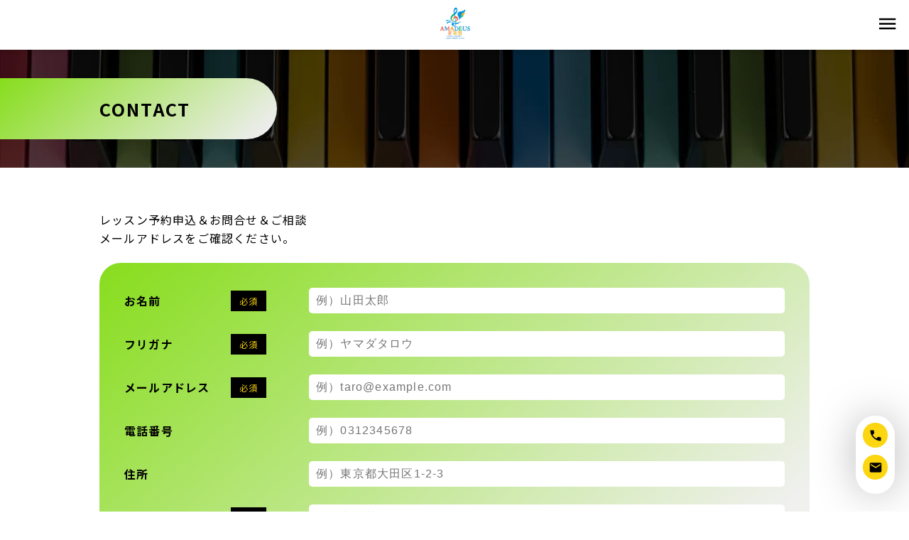

--- FILE ---
content_type: text/html; charset=utf-8
request_url: https://rythmique-shonan.com/contact/
body_size: 15835
content:














<!DOCTYPE html>
<html lang="ja">
<head>
    <meta charset="UTF-8">
    <meta name="viewport" content="width=device-width, initial-scale=1.0">
    <title>お問合せ|神奈川県 平塚 アマデウス音楽塾 湘南平塚リトミック＆ピアノ音楽教室</title>
    <meta name="description" content="お問合せ">
    
    
    <link rel="stylesheet" href="https://res.cloudinary.com/eduone/raw/upload/v1/microsite/prod/static/public_styles/css_9/custom.de1eddcdfa5f.css">

  
    <!-- custom style color -->
    <script>
      var mainColor = "#87DC1B";
      var mainThinColor = "#87DD1C";
      var accentColor = "#FCD610";

      


      document.documentElement.style.setProperty('--main-color',mainColor);
      document.documentElement.style.setProperty('--accent-color',accentColor);

      document.documentElement.style.setProperty('--gradient-sub-1', mainThinColor);
      document.documentElement.style.setProperty('--gradient-main-1', mainThinColor);
    </script>
    <!-- END custom style color -->
    
    

<!-- NOINDEX -->
<meta name="robots" content="noindex,nofollow">
<!-- END NOINDEX -->
 
<!-- animate.css -->
<link
  rel="stylesheet"
  href="https://res.cloudinary.com/eduone/raw/upload/v1/microsite/prod/static/css/animate/animate.min.13e4808ae15a.css"
/>

<!-- wow.js -->
<script src="https://res.cloudinary.com/eduone/raw/upload/v1/microsite/prod/static/js/wow/wow.min.a26a117ff59c.js"></script>

<!-- OGP -->
<meta property="og:title" content="お問合せ|神奈川県 平塚 アマデウス音楽塾 湘南平塚リトミック＆ピアノ音楽教室">
<meta property="og:description" content="お問合せ">
<meta property="og:type" content="article">
<meta property="og:url" content="https://rythmique-shonan.com/contact/">


    <meta property="og:image" content="https://res.cloudinary.com/eduone/image/upload/f_png/q_auto/v1/microsite/prod/media/275/information/e6bef07a-43b0-405f-b0aa-d1b6540665f4/275_t_8438_k5n146">


<meta property="og:site_name" content="アマデウス音楽塾 湘南平塚リトミック＆ピアノ音楽教室">
<meta name="twitter:card" content="summary_large_image">

<!-- JSON-LD -->
<script type="application/ld+json">
{
    "@context": "https://schema.org",
    "@type": "BreadcrumbList",
    "itemListElement": [
    {
        "@type": "ListItem",
        "position": 1,
        "name": "ホーム",
        "item": "https://rythmique-shonan.com/"
    },
    {
        "@type": "ListItem",
        "position": 2,
        "name": "お問合せ",
        "item": "https://rythmique-shonan.com/contact/"
    }
    ]
}
</script><!-- END JSON-LD -->


    <!-- GA -->
    
      
        
          
        
      
    
    <!-- END GA -->

    <!-- CUSTOM HEAD TAG -->
    
    
      
    
    
    <!-- END CUSTOM HEAD TAG -->
</head>
<body class="preload">


<!-- header -->
<header class="bg-white-1 shadow-bottom height-70 height-60-sp display-flex jc-center ai-center position-fixed width-100p top-0 left-0 z-index-3">
    <div>
        <a href="/" class="text-decoration-none">
          
      
            
            <span>
              <img src="https://res.cloudinary.com/eduone/image/upload/f_auto/q_auto/v1/microsite/prod/media/275/information/7ca2fabc-52b6-44b2-90ad-7643dfd86a35/275_t_4799_kx88ns" height="40" class="height-40" alt="アマデウス音楽塾 湘南平塚リトミック＆ピアノ音楽教室" style='height:45px;'>
            </span>
            
      
          
        </a>
      </div>
    <span id="side_menu_switch_open" class="side-menu-switch position-absolute right-15 font-size-xxxl pointer">
      <svg xmlns="http://www.w3.org/2000/svg" height="31px" viewBox="0 -960 960 960" width="31px" fill="#000000"><path d="M120-240v-80h720v80H120Zm0-200v-80h720v80H120Zm0-200v-80h720v80H120Z"/></svg>
    </span>
    <span id="side_menu_switch_close" class="side-menu-switch position-absolute right-15 font-size-xxxl pointer" style="display: none;">
      <svg xmlns="http://www.w3.org/2000/svg" height="31px" viewBox="0 -960 960 960" width="31px" fill="#000000"><path d="m256-200-56-56 224-224-224-224 56-56 224 224 224-224 56 56-224 224 224 224-56 56-224-224-224 224Z"/></svg>
    </span>
</header>
<nav id="main_side_menu_wrapper" class="bg-black-1 position-fixed width-380px-50px width-300px-50px-sp z-index-3 right-0 padding-top-25 padding-bottom-25 padding-left-25 padding-right-25 right-m-380 right-m-300-sp">
  <ul id="main_side_menu" class="list-style-none padding-left-0 margin-top-0 margin-bottom-30 overflow-scroll-y">

    
    <li class="font-size-m c-white-1 font-weight-400 border-left-4 border-color-main padding-left-15 margin-bottom-15 pointer">
      <a href="/#about" class="c-white-1 text-decoration-none">ホーム</a>
    </li>
    

    <!-- COURSE MENU -->
    
    
      
        <li id="menu_g_1_0" class="display-flex jc-between ai-center menu-toggle-btn font-size-m c-white-1 font-weight-400 border-left-4 border-color-main padding-left-15 margin-bottom-15 pointer">
          <span class="c-white-1">コース</span>
          <span class="material-symbols-outlined c-black-3 padding-right-15 font-size-xxxl add-icon">
              add
          </span>
          <span class="material-symbols-outlined c-black-3 padding-right-15 font-size-xxxl remove-icon" style="display: none;">
              remove
          </span>

          
          <li id="menu_g_1_1" class="display-flex jc-between ai-center menu-toggle-btn font-size-m c-white-1 font-weight-400 padding-left-35 margin-bottom-15 pointer slide-toggle-smooth menu-item menu-item-g-1-0">
            <span class="c-white-1">アマデウス音楽塾のクラス</span>
            <span class="material-symbols-outlined c-black-3 padding-right-15 font-size-xxxl add-icon">
                add
            </span>
            <span class="material-symbols-outlined c-black-3 padding-right-15 font-size-xxxl remove-icon" style="display: none;">
                remove
            </span>

            
            <li class="display-flex jc-between ai-center  font-size-m c-white-1 font-weight-400 padding-left-55 margin-bottom-15 pointer slide-toggle-smooth menu-item menu-item-g-1-1">
              <span class="c-white-1"><a href="/course/gaNs2SucjBs6N8yVXNP2A6/" class="c-white-1 text-decoration-none">アマデウス音楽塾</a></span>
            </li>
            
            <li class="display-flex jc-between ai-center  font-size-m c-white-1 font-weight-400 padding-left-55 margin-bottom-15 pointer slide-toggle-smooth menu-item menu-item-g-1-1">
              <span class="c-white-1"><a href="/course/5eHRWd4rtgYSdEWJ42ZS4r/" class="c-white-1 text-decoration-none">お日さまサークル</a></span>
            </li>
            
          </li>
          
          <li id="menu_g_1_2" class="display-flex jc-between ai-center menu-toggle-btn font-size-m c-white-1 font-weight-400 padding-left-35 margin-bottom-15 pointer slide-toggle-smooth menu-item menu-item-g-1-0">
            <span class="c-white-1">ピアノ・コース</span>
            <span class="material-symbols-outlined c-black-3 padding-right-15 font-size-xxxl add-icon">
                add
            </span>
            <span class="material-symbols-outlined c-black-3 padding-right-15 font-size-xxxl remove-icon" style="display: none;">
                remove
            </span>

            
            <li class="display-flex jc-between ai-center  font-size-m c-white-1 font-weight-400 padding-left-55 margin-bottom-15 pointer slide-toggle-smooth menu-item menu-item-g-1-2">
              <span class="c-white-1"><a href="/course/5PL8hrv57akKLQungY3bYP/" class="c-white-1 text-decoration-none">小中高生ピアノ＆ソルフェージュ</a></span>
            </li>
            
            <li class="display-flex jc-between ai-center  font-size-m c-white-1 font-weight-400 padding-left-55 margin-bottom-15 pointer slide-toggle-smooth menu-item menu-item-g-1-2">
              <span class="c-white-1"><a href="/course/ZijUpEXVMJqDhKgasDCfb3/" class="c-white-1 text-decoration-none">音楽人生・大人のピアノコース</a></span>
            </li>
            
          </li>
          
          <li id="menu_g_1_3" class="display-flex jc-between ai-center menu-toggle-btn font-size-m c-white-1 font-weight-400 padding-left-35 margin-bottom-15 pointer slide-toggle-smooth menu-item menu-item-g-1-0">
            <span class="c-white-1">管楽器コース</span>
            <span class="material-symbols-outlined c-black-3 padding-right-15 font-size-xxxl add-icon">
                add
            </span>
            <span class="material-symbols-outlined c-black-3 padding-right-15 font-size-xxxl remove-icon" style="display: none;">
                remove
            </span>

            
            <li class="display-flex jc-between ai-center  font-size-m c-white-1 font-weight-400 padding-left-55 margin-bottom-15 pointer slide-toggle-smooth menu-item menu-item-g-1-3">
              <span class="c-white-1"><a href="/course/dMYHP7Q56zRZNdcC55UDgL/" class="c-white-1 text-decoration-none">中高生部活応援！もちろん大人も！管楽器マジカルレッスン</a></span>
            </li>
            
            <li class="display-flex jc-between ai-center  font-size-m c-white-1 font-weight-400 padding-left-55 margin-bottom-15 pointer slide-toggle-smooth menu-item menu-item-g-1-3">
              <span class="c-white-1"><a href="/course/6LtxETAHrUByRBR2hgLSKV/" class="c-white-1 text-decoration-none">リコーダーレッスン</a></span>
            </li>
            
          </li>
          

        </li>
      
    
     <!-- END COURSE MENU -->

    
    <li class="font-size-m c-white-1 font-weight-400 border-left-4 border-color-main padding-left-15 margin-bottom-15 pointer">
      <a href="/#member" class="c-white-1 text-decoration-none">メンバー</a>
    </li>
    

    
    <li class="font-size-m c-white-1 font-weight-400 border-left-4 border-color-main padding-left-15 margin-bottom-15 pointer">
      <a href="/#flow" class="c-white-1 text-decoration-none">入会の流れ</a>
    </li>
    

    
    <li class="font-size-m c-white-1 font-weight-400 border-left-4 border-color-main padding-left-15 margin-bottom-15 pointer">
      
      <a href="/faq/" class="c-white-1 text-decoration-none">よくある質問</a>
      
    </li>
    


    
    
      
      <li id="menu_g_2_0" class="display-flex jc-between ai-center menu-toggle-btn font-size-m c-white-1 font-weight-400 border-left-4 border-color-main padding-left-15 margin-bottom-15 pointer">
        <span class="c-white-1">受講生の声</span>
        <span class="material-symbols-outlined c-black-3 padding-right-15 font-size-xxxl add-icon">
            add
        </span>
        <span class="material-symbols-outlined c-black-3 padding-right-15 font-size-xxxl remove-icon" style="display: none;">
            remove
        </span>

        
        <li id="menu_g_2_1" class="display-flex jc-between ai-center  font-size-m c-white-1 font-weight-400 padding-left-35 margin-bottom-15 pointer slide-toggle-smooth menu-item menu-item-g-2-0">
          <span class="c-white-1"><a href="/performance/category/KE5vZ44W8rdbHbyL8oi38n/" class="c-white-1 text-decoration-none">幼児リトミックの保護者さん</a></span>
        </li>
        
        <li id="menu_g_2_2" class="display-flex jc-between ai-center  font-size-m c-white-1 font-weight-400 padding-left-35 margin-bottom-15 pointer slide-toggle-smooth menu-item menu-item-g-2-0">
          <span class="c-white-1"><a href="/performance/category/arFwbPqcDQ3YdnyUe66Z6i/" class="c-white-1 text-decoration-none">生徒さん</a></span>
        </li>
        
        <li id="menu_g_2_3" class="display-flex jc-between ai-center  font-size-m c-white-1 font-weight-400 padding-left-35 margin-bottom-15 pointer slide-toggle-smooth menu-item menu-item-g-2-0">
          <span class="c-white-1"><a href="/performance/category/UgknwyDTrkmudCP7UzEhHw/" class="c-white-1 text-decoration-none">卒業生</a></span>
        </li>
        
      </li>
      
      
    


    
      
      <li class="font-size-m c-white-1 font-weight-400 border-left-4 border-color-main padding-left-15 margin-bottom-15 pointer">
        <a href="/school-house/" class="c-white-1 text-decoration-none">教室紹介</a>
      </li>
      
    

    

    
    
    

    
      
        
          
            
            <li class="font-size-m c-white-1 font-weight-400 border-left-4 border-color-main padding-left-15 margin-bottom-15 pointer">
              <a href="/page/syu5r/" class="c-white-1 text-decoration-none">アマデウス音楽塾　リンク集</a>
            </li>
            
          
        
          
        
          
        
          
        
          
        
          
        
          
        
          
        
      
    

  </ul>

  <div id="cta_on_menu" class="border-top-1 border-color-black-2 padding-top-30">
    
      
        
        <div class="margin-bottom-25">
            <a href="tel:070-1385-0530" class="display-inline-block bg-white-1 width-100p height-30 text-align-center padding-top-10 padding-bottom-10 radius-60 pointer position-relative text-decoration-none margin-bottom-10">
                <span class="font-size-l font-weight-700 c-black-1">070-1385-0530</span>
                <div class="material-symbols-outlined c-black-1 bg-accent padding-top-8 height-27 width-35 text-align-center font-size-l display-inline-block radius-100p position-absolute left-10 top-8">
                    call
                </div>
            </a>
            <p class="font-size-s c-black-3 text-align-center margin-bottom-0">受付時間 
              
              電話受付は10時～19時　お気軽にお電話くださいね
              
            </p>
        </div>
        
      
    

    
    <a href="/contact/" class="display-inline-block bg-white-1 width-100p height-30 text-align-center padding-top-10 padding-bottom-10 radius-60 pointer position-relative text-decoration-none margin-bottom-25">
      
      <span class="font-size-l font-weight-700 c-black-1">Webで問合せる</span>
      <div class="material-symbols-outlined c-black-1 bg-accent padding-top-8 height-27 width-35 text-align-center font-size-l display-inline-block radius-100p position-absolute left-10 top-8">
          mail
      </div>
      
    </a>
    

    
    
    
    
    

  </div>
</nav>
<!-- END header -->

<!-- modal background -->
<div id="modal_background" class="z-index-2 bg-gradient-sub width-100p height-100p position-fixed left-0 bottom-0 opacity-70 display-none">
</div>
<!-- END modal background -->

<!-- stickey mini button -->
<div class="width-35 bg-white-1 padding-top-10 padding-bottom-10 padding-left-10 padding-right-10 z-index-2 position-fixed right-20 bottom-25 radius-30 shadow-medium">
  
  
    
      
      <a href="tel:070-1385-0530" class="pointer text-decoration-none">
      <div class="bg-accent padding-top-8 height-27 width-35 text-align-center radius-100p margin-bottom-10">
        <svg xmlns="http://www.w3.org/2000/svg" height="20px" viewBox="0 -960 960 960" width="20px" fill="#000000"><path d="M798-120q-125 0-247-54.5T329-329Q229-429 174.5-551T120-798q0-18 12-30t30-12h162q14 0 25 9.5t13 22.5l26 140q2 16-1 27t-11 19l-97 98q20 37 47.5 71.5T387-386q31 31 65 57.5t72 48.5l94-94q9-9 23.5-13.5T670-390l138 28q14 4 23 14.5t9 23.5v162q0 18-12 30t-30 12Z"/></svg>
      </div>
      </a>
      
    
  

  
  <a href="/contact/" class="pointer text-decoration-none">
    <div class="bg-accent padding-top-8 height-27 width-35 text-align-center radius-100p margin-bottom-10">
      <svg xmlns="http://www.w3.org/2000/svg" height="20px" viewBox="0 -960 960 960" width="20px" fill="#000000"><path d="M160-160q-33 0-56.5-23.5T80-240v-480q0-33 23.5-56.5T160-800h640q33 0 56.5 23.5T880-720v480q0 33-23.5 56.5T800-160H160Zm320-280 320-200v-80L480-520 160-720v80l320 200Z"/></svg>
    </div>
  </a>
  


  
  
  
  
  
</div>
<!-- END stickey mini button -->




<!-- MV -->


<div class="padding-top-40 padding-bottom-40" style="background-image: url('https://res.cloudinary.com/eduone/image/upload/f_auto/q_auto/e_brightness_hsb:-70/v1/microsite/prod/media/275/mv/6446cbe3-935d-4fea-b253-e32fac4405de/275_t_7923_o3lj70'); background-size:cover; background-position: center;">

    <div class="bg-gradient-main display-inline-block padding-left-140 padding-left-20-sp padding-right-20 radius-right-top-right-bottom-100">
        <h1 class="display-inline-block font-size-xl c-black-1 font-weight-700 margin-top-0 margin-bottom-0 padding-top-25 padding-bottom-25 width-min-230 width-max-300-sp">CONTACT</h1>
    </div>    
</div>

<!-- END MV -->


<!-- お知らせ一覧 -->
<div id="app" class="padding-right-20 padding-left-20 margin-top-60 margin-bottom-80">
    <div class="width-max-1000 margin-center">
        
        <p class="font-size-m c-black-1">レッスン予約申込＆お問合せ＆ご相談<br>メールアドレスをご確認ください。</p>
        
        <div class="bg-gradient-sub radius-30 padding-right-35 padding-left-35 padding-top-35 padding-bottom-35">
            
            <div class="display-flex jc-between display-block-sp margin-bottom-25">
                <div class="width-200 width-100p-sp display-flex jc-between jc-left-sp margin-bottom-15-sp ai-center">
                    <label for="inputName" class="font-size-m font-weight-700 c-black-1">お名前</label>
                    <span v-if="formMust.needName" class="display-inline-block bg-black-1 c-accent font-size-xs text-align-center width-50 padding-top-5 padding-bottom-5 margin-left-10-sp">必須</span>
                </div>
                <input v-model="formContact.name" type="text" class="font-size-m c-black-2 radius-5 border-none padding-top-5 padding-bottom-5 padding-left-10 padding-right-10 width-650 width-100p-20px-sp" id="inputName" placeholder="例）山田太郎">
            </div>

            <div class="display-flex jc-between display-block-sp margin-bottom-25">
                <div class="width-200 width-100p-sp display-flex jc-between jc-left-sp margin-bottom-15-sp ai-center">
                    <label for="inputRuby" class="font-size-m font-weight-700 c-black-1">フリガナ</label>
                    <span v-if="formMust.needRuby" class="display-inline-block bg-black-1 c-accent font-size-xs text-align-center width-50 padding-top-5 padding-bottom-5 margin-left-10-sp">必須</span>
                </div>
                <input v-model="formContact.ruby" type="text" class="font-size-m c-black-2 radius-5 border-none padding-top-5 padding-bottom-5 padding-left-10 padding-right-10 width-650 width-100p-20px-sp" id="inputRuby" placeholder="例）ヤマダタロウ">
            </div>

            <div class="display-flex jc-between display-block-sp margin-bottom-25">
                <div class="width-200 width-100p-sp display-flex jc-between jc-left-sp margin-bottom-15-sp ai-center">
                    <label for="inputEmail" class="font-size-m font-weight-700 c-black-1">メールアドレス</label>
                    <span v-if="formMust.needEmail" class="display-inline-block bg-black-1 c-accent font-size-xs text-align-center width-50 padding-top-5 padding-bottom-5 margin-left-10-sp">必須</span>
                </div>
                <input v-model="formContact.email" type="email" class="font-size-m c-black-2 radius-5 border-none padding-top-5 padding-bottom-5 padding-left-10 padding-right-10 width-650 width-100p-20px-sp" id="inputEmail" placeholder="例）taro@example.com">
            </div>

            <div class="display-flex jc-between display-block-sp margin-bottom-25">
                <div class="width-200 width-100p-sp display-flex jc-between jc-left-sp margin-bottom-15-sp ai-center">
                    <label for="inputTel" class="font-size-m font-weight-700 c-black-1">電話番号</label>
                    <span v-if="formMust.needTel" class="display-inline-block bg-black-1 c-accent font-size-xs text-align-center width-50 padding-top-5 padding-bottom-5 margin-left-10-sp">必須</span>
                </div>
                <input v-model="formContact.tel" type="number" class="font-size-m c-black-2 radius-5 border-none padding-top-5 padding-bottom-5 padding-left-10 padding-right-10 width-650 width-100p-20px-sp" id="inputTel" placeholder="例）0312345678">
            </div>

            <div class="display-flex jc-between display-block-sp margin-bottom-25">
                <div class="width-200 width-100p-sp display-flex jc-between jc-left-sp margin-bottom-15-sp ai-center">
                    <label for="inputAddress" class="font-size-m font-weight-700 c-black-1">住所</label>
                    <span v-if="formMust.needAddress" class="display-inline-block bg-black-1 c-accent font-size-xs text-align-center width-50 padding-top-5 padding-bottom-5 margin-left-10-sp">必須</span>
                </div>
                <input v-model="formContact.address" type="text" class="font-size-m c-black-2 radius-5 border-none padding-top-5 padding-bottom-5 padding-left-10 padding-right-10 width-650 width-100p-20px-sp" id="inputAddress" placeholder="例）東京都大田区1-2-3">
            </div>

            <!-- お子様の情報 -->
            <div v-if="formOption.nameChild != 'hidden'" class="display-flex jc-between display-block-sp margin-bottom-10">
                <div class="width-200 width-100p-sp display-flex jc-between jc-left-sp margin-bottom-15-sp ai-center">
                    <label for="inputNameChild" class="font-size-m font-weight-700 c-black-1">お子様の名前</label>
                    <span v-if="formOption.nameChild === 'show_required'" class="display-inline-block bg-black-1 c-accent font-size-xs text-align-center width-50 padding-top-5 padding-bottom-5 margin-left-10-sp">必須</span>
                </div>
                <input v-model="formContact.nameChild" type="text" class="font-size-m c-black-2 radius-5 border-none padding-top-5 padding-bottom-5 padding-left-10 padding-right-10 width-650 width-100p-20px-sp" id="inputNameChild" placeholder="例）山田花子">
            </div>

            <div v-if="formOption.nameChild != 'hidden'" class="display-flex jc-between display-block-sp margin-bottom-25">
              <div class="width-200 width-100p-sp display-flex jc-between jc-left-sp margin-bottom-15-sp ai-center">
              </div>
              <input v-model="formContact.rubyChild" type="text" class="font-size-m c-black-2 radius-5 border-none padding-top-5 padding-bottom-5 padding-left-10 padding-right-10 width-650 width-100p-20px-sp" placeholder="例）ヤマダハナコ">
            </div>


            <div v-if="formOption.genderChild != 'hidden'" class="display-flex jc-between display-block-sp margin-bottom-25">
                <div class="width-200 width-100p-sp display-flex jc-between jc-left-sp margin-bottom-15-sp ai-center">
                    <label for="inputGenderChild" class="font-size-m font-weight-700 c-black-1">お子様の性別</label>
                    <span v-if="formOption.genderChild === 'show_required'" class="display-inline-block bg-black-1 c-accent font-size-xs text-align-center width-50 padding-top-5 padding-bottom-5 margin-left-10-sp">必須</span>
                </div>
                <select v-model="formContact.genderChild" class="font-size-m c-black-2 radius-5 border-none padding-top-5 padding-bottom-5 padding-left-10 padding-right-10 width-670 width-100p-sp" id="inputGenderChild">
                    <option value="none">選択してください</option>
                    <option value="male">男</option>
                    <option value="female">女</option>
                 </select>
            </div>

            <div v-if="formOption.schoolChild != 'hidden'" class="display-flex jc-between display-block-sp margin-bottom-25">
                <div class="width-200 width-100p-sp display-flex jc-between jc-left-sp margin-bottom-15-sp ai-center">
                    <label for="inputSchoolChild" class="font-size-m font-weight-700 c-black-1">お通いの学校名</label>
                    <span v-if="formOption.schoolChild === 'show_required'" class="display-inline-block bg-black-1 c-accent font-size-xs text-align-center width-50 padding-top-5 padding-bottom-5 margin-left-10-sp">必須</span>
                </div>
                <input v-model="formContact.schoolChild" type="text" class="font-size-m c-black-2 radius-5 border-none padding-top-5 padding-bottom-5 padding-left-10 padding-right-10 width-650 width-100p-20px-sp" id="inputSchoolChild" placeholder="例）○○○学校">
            </div>
            <!-- END お子様の情報 -->

            
            <div class="display-flex jc-between display-block-sp margin-bottom-25">
                <div class="width-200 width-100p-sp display-flex jc-between jc-left-sp margin-bottom-15-sp ai-center">
                    <label for="inputGrade" class="font-size-m font-weight-700 c-black-1">学年</label>
                    <span class="display-inline-block bg-black-1 c-accent font-size-xs text-align-center width-50 padding-top-5 padding-bottom-5 margin-left-10-sp">必須</span>
                </div>
                <select v-model="formContact.grade" class="font-size-m c-black-2 radius-5 border-none padding-top-5 padding-bottom-5 padding-left-10 padding-right-10 width-670 width-100p-sp" id="inputGrade">
                    <option value="none">選択してください</option>
                    <option v-for="item in formOption.gradeList" :value="[[item.key]]" :key="[[item.key]]">[[item.value]]</option>
                 </select>
            </div>
            

            <div v-if="formOption.schoolHouse != 'hidden' && formOption.schoolHouseList.length > 0" class="display-flex jc-between display-block-sp margin-bottom-25">
                <div class="width-200 width-100p-sp display-flex jc-between jc-left-sp margin-bottom-15-sp ai-center">
                    <label for="inputSchoolHouse" class="font-size-m font-weight-700 c-black-1">ご検討中の教室</label>
                    <span v-if="formOption.schoolHouse === 'show_required'" class="display-inline-block bg-black-1 c-accent font-size-xs text-align-center width-50 padding-top-5 padding-bottom-5 margin-left-10-sp">必須</span>
                </div>
                <select v-model="formContact.schoolHouse" class="font-size-m c-black-2 radius-5 border-none padding-top-5 padding-bottom-5 padding-left-10 padding-right-10 width-670 width-100p-sp" id="inputSchoolHouse">
                    <option value="none">選択してください</option>
                    <option v-for="item in formOption.schoolHouseList" :value="[[item.key]]" :key="[[item.key]]">[[item.value]]</option>
                 </select>
            </div>

            <div class="display-flex jc-between display-block-sp margin-bottom-25">
                <div class="width-200 width-100p-sp display-flex jc-between jc-left-sp margin-bottom-15-sp ai-center">
                    <label for="inputType" class="font-size-m font-weight-700 c-black-1">お問合せ内容</label>
                    <span class="display-inline-block bg-black-1 c-accent font-size-xs text-align-center width-50 padding-top-5 padding-bottom-5 margin-left-10-sp">必須</span>
                </div>
                <select v-model="formContact.type" class="font-size-m c-black-2 radius-5 border-none padding-top-5 padding-bottom-5 padding-left-10 padding-right-10 width-670 width-100p-sp" id="inputType">
                    <option value="none">選択してください</option>
                    <option v-for="item in formOption.typeList" :value="[[item.key]]" :key="[[item.key]]">[[item.value]]</option>
                 </select>
            </div>

            <div v-if="formOption.opportunity != 'hidden'" class="display-flex jc-between display-block-sp margin-bottom-25">
              <div class="width-200 width-100p-sp display-flex jc-between jc-left-sp margin-bottom-15-sp ai-center">
                  <label for="inputOpportunity" class="font-size-m font-weight-700 c-black-1">弊塾をどこでお知りになりましたか</label>
                  <span v-if="formOption.opportunity === 'show_required'" class="display-inline-block bg-black-1 c-accent font-size-xs text-align-center width-50 padding-top-5 padding-bottom-5 margin-left-10-sp">必須</span>
              </div>
              <div class="width-670 width-100p-sp">
                <select v-model="formContact.opportunitySelect" class="font-size-m c-black-2 radius-5 border-none padding-top-5 padding-bottom-5 padding-left-10 padding-right-10 width-100p height-30" id="inputOpportunity" @change="opportunityChange()">
                  <option value="none">選択してください</option>
                  <option value="ホームページ">ホームページ</option>
                  <option value="広告">広告</option>
                  <option value="チラシ・看板">チラシ・看板</option>
                  <option value="紹介">紹介</option>
                  <option value="other">その他</option>
                </select>
                <input v-if="formContact.opportunitySelect === 'other'" v-model="formContact.opportunity" type="text" class="font-size-m c-black-2 radius-5 border-none padding-top-5 padding-bottom-5 padding-left-10 padding-right-10 width-650 width-100p-20px-sp margin-top-10" placeholder="その他の詳細を入力してください">
               </div>
            </div>

            <div class="display-flex jc-between display-block-sp margin-bottom-25">
                <div class="width-200 width-100p-sp display-flex jc-between jc-left-sp margin-bottom-15-sp ai-center">
                    <label for="inputMessage" class="font-size-m font-weight-700 c-black-1">その他ご質問等</label>
                </div>
                <textarea v-model="formContact.message" class="font-size-m c-black-2 radius-5 border-none padding-top-5 padding-bottom-5 padding-left-10 padding-right-10 width-650 width-100p-20px-sp" id="inputMessage" rows="4" placeholder="その他、ご質問がある方はこちらにご入力ください"></textarea>
            </div>
            
            <div class="display-flex jc-between display-block-sp margin-bottom-25">
                <div class="width-200 width-100p-sp display-flex jc-between jc-left-sp margin-bottom-15-sp ai-center">
                    <label class="font-size-m font-weight-700 c-black-1">同意事項</label>
                    <span class="display-inline-block bg-black-1 c-accent font-size-xs text-align-center width-50 padding-top-5 padding-bottom-5 margin-left-10-sp">必須</span>
                </div>
                <div class="width-670 width-100p-sp">
                    <input v-model="formContact.agreePolicy" class="font-size-m" type="checkbox" id="confirm">
                    <label for="confirm">
                    プライバシーポリシーに同意する<span class="font-size-s">（詳細は<a href="/privacy-policy/" target="_blank" class="text-decoration-none">こちら</a>）</span>
                    </label>
                </div>
            </div>

            <!-- spam check -->
            <div style="display: none;">
              <label for="honey_bot">ハニーポット</label>
              <input v-model="formContact.honeyBot" type="text" id="honey_bot" autocomplete="off">
            </div>
            <!-- END spam check -->

            <div class="text-align-center">
                <button v-if="formContact.agreePolicy" @click="submitForm()" type="submit" class="font-size-m font-weight-700 c-main bg-black-1 text-decoration-none display-inline-block width-min-250 text-align-center padding-top-15 padding-bottom-15 pointer radius-60 margin-center border-none">
                    送信する
                </button>
                <button v-else type="submit" class="font-size-m font-weight-700 c-black-2 bg-black-3 text-decoration-none display-inline-block width-min-250 text-align-center padding-top-15 padding-bottom-15 radius-60 margin-center border-none" disabled>
                    送信する
                </button>
                <p v-if="isProcessing" class="font-size-s margin-top-20">送信中です…そのままお待ちください</p>
                <p v-if="submitDone" class="font-size-m margin-top-20 font-weight-700 padding-top-10 padding-bottom-10 bg-main">送信が完了しました！</p>
            </div>

        </div>
    </div>

    <!-- データ用の値 -->
    <script id="setting-data" type="application/json">{"type_list": [{"key": "contact", "value": "\u304a\u554f\u5408\u305b"}, {"key": "other", "value": "\u305d\u306e\u4ed6"}, {"key": "event", "value": "\u30a4\u30d9\u30f3\u30c8\u3078\u306e\u53c2\u52a0"}], "grade_list": [{"key": "c1", "value": "\u672a\u5c31\u5b66\u5150(1\u6b73)"}, {"key": "c2", "value": "\u672a\u5c31\u5b66\u5150(2\u6b73)"}, {"key": "c0", "value": "\u672a\u5c31\u5b66\u5150(0\u6b73)"}, {"key": "c3", "value": "\u672a\u5c31\u5b66\u5150(3\u6b73)"}, {"key": "c4", "value": "\u672a\u5c31\u5b66\u5150(4\u6b73)"}, {"key": "c5", "value": "\u672a\u5c31\u5b66\u5150(5\u6b73)"}, {"key": "c6", "value": "\u672a\u5c31\u5b66\u5150(6\u6b73)"}, {"key": "e1", "value": "\u5c0f\u5b661\u5e74\u751f"}, {"key": "e2", "value": "\u5c0f\u5b662\u5e74\u751f"}, {"key": "e3", "value": "\u5c0f\u5b663\u5e74\u751f"}, {"key": "other", "value": "\u65e2\u5352\u30fb\u793e\u4f1a\u4eba"}, {"key": "e4", "value": "\u5c0f\u5b664\u5e74\u751f"}, {"key": "e5", "value": "\u5c0f\u5b665\u5e74\u751f"}, {"key": "e6", "value": "\u5c0f\u5b666\u5e74\u751f"}, {"key": "j3", "value": "\u4e2d\u5b663\u5e74\u751f"}, {"key": "j2", "value": "\u4e2d\u5b662\u5e74\u751f"}, {"key": "j1", "value": "\u4e2d\u5b661\u5e74\u751f"}, {"key": "h1", "value": "\u9ad8\u68211\u5e74\u751f"}, {"key": "h2", "value": "\u9ad8\u68212\u5e74\u751f"}, {"key": "h3", "value": "\u9ad8\u68213\u5e74\u751f"}], "profession_list": [{"key": "ce", "value": "\u4f1a\u793e\u54e1"}, {"key": "ps", "value": "\u516c\u52d9\u54e1"}, {"key": "se", "value": "\u81ea\u55b6\u696d"}, {"key": "st", "value": "\u5b66\u751f"}, {"key": "hw", "value": "\u4e3b\u5a66"}, {"key": "other", "value": "\u305d\u306e\u4ed6"}], "school_house_list": []}</script>
    <!-- END データ用の値 -->
</div>


<!-- パンくず　-->
<nav class="bg-black-2 padding-right-20-sp padding-left-20-sp padding-top-5 padding-bottom-5">
    <ol class="list-style-none width-1000 width-100vw-40px-sp margin-center padding-left-0">
      <li class="display-inline-block"><a href="/" class="font-size-xs font-weight-700 c-main text-decoration-none">ホーム</a></li>
      <li class="display-inline-block font-size-xs font-weight-400 c-black-3" aria-current="page"> / お問合せ</li>
    </ol>
  </nav>
<!-- END パンくず -->




<!-- tel school house modal -->

<div id="tel_chool_house_modal" class="bg-white-1 width-500 width-85p-sp z-index-2 position-fixed top-50p left-50p transform-50p radius-20 padding-top-20 padding-bottom-20 padding-left-20 padding-right-20 display-none">
  
  <div class="display-flex jc-between">
    <p class="font-size-l font-weight-700 margin-bottom-20">お問合せ先の教室をお選びください</p>
    <span id="tel_schoolhouse_close_button" class="material-symbols-outlined c-black-3 padding-right-15 font-size-xxxl add-icon pointer">
      close
    </span>
  </div>

  
  
    
      
    
  
  
</div>

<!-- END tel school house modal -->

<footer class="bg-black-1 padding-top-40 padding-bottom-35 padding-left-20 padding-right-20">
  <div class="width-1000 width-100p-sp margin-center display-flex display-block-sp jc-between">
    <div class="width-330 width-100p-sp border-top-3 border-color-main padding-top-20">
      <p class="font-size-l font-weight-700 c-white-1 margin-bottom-20">アマデウス音楽塾 湘南平塚リトミック＆ピアノ音楽教室</p>
      <address>
        <p class="font-size-m c-black-3 font-style-normal">
          
          教室は、平塚八幡宮内で週2日開催しております。詳しくは、お申し込みの方のみ、ご連絡申しあげます
          
        </p>

        
        <div class="display-flex margin-bottom-20">
          <div class="material-symbols-outlined c-black-1 bg-accent padding-top-8 height-27 width-35 text-align-center font-size-l display-inline-block radius-100p">
            call
          </div>
          <div class="padding-left-15 width-330px-35px width-100vw-75px-sp">
              <a href="tel:070-1385-0530" class="pointer text-decoration-none">
                <span class="font-size-m font-weight-400 c-white-1 font-style-normal">070-1385-0530</span>
              </a>
              <p class="font-size-s c-black-3 margin-top-0 margin-bottom-0 font-style-normal">
                
                電話受付は10時～19時　お気軽にお電話くださいね
                
              </p>
          </div>
        </div>
        
      </address>
    </div>

    <div class="width-620 width-100p-sp">
      <ul class="list-style-none padding-left-0 display-flex flex-wrap gap-25 gap-row-10">
        
        
        <li class="width-190 width-160-sp display-inline-block">
          <a class="text-decoration-none font-size-m c-white-1 pointer" href="/#about">ホーム</a>
        </li>
        

        
        <li class="width-190 width-160-sp display-inline-block">
          
          <a class="text-decoration-none font-size-m c-white-1 pointer" href="/course/">コース</a>
          
        </li>
        

        
        <li class="width-190 width-160-sp display-inline-block">
          <a class="text-decoration-none font-size-m c-white-1 pointer" href="/#member">メンバー</a>
        </li>
        

        
        <li class="width-190 width-160-sp display-inline-block">
          <a class="text-decoration-none font-size-m c-white-1 pointer" href="/#flow">入会の流れ</a>
        </li>
        

        
        <li class="width-190 width-160-sp display-inline-block">
          
          <a class="text-decoration-none font-size-m c-white-1 pointer" href="/faq/">よくある質問</a>
          
        </li>
        

        
        
        <li class="width-190 width-160-sp display-inline-block">
          <a class="text-decoration-none font-size-m c-white-1 pointer" href="/performance/">受講生の声</a>
        </li>
        
        

        
        
        <li class="width-190 width-160-sp display-inline-block">
          <a class="text-decoration-none font-size-m c-white-1 pointer" href="/school-house/">教室紹介</a>
        </li>
        
        

        

        
        
        

        <li class="width-190 width-160-sp display-inline-block">
          <a class="text-decoration-none font-size-m c-white-1 pointer" href="/privacy-policy/">プライバシーポリシー</a>
        </li>

        
        
          
            
            
            
            
            
            
            
            
            
            
            
            
            
            
            
            
          
        

      </ul>
    </div>
  </div>
</footer>


<!-- background for popup -->
<div id="popup_background" class="z-index-4 bg-black-1-50p width-100p height-100p position-fixed left-0 bottom-0 overflow-scroll-y display-none">
  <!-- POPUP -->
  <div id="popup_window" class="width-max-600 width-85p-sp margin-center bg-white-1 z-index-5 radius-20 transform-translate-y-100 shadow-box-medium display-none position-relative overflow-scroll-y-margin-100">
    <img src="" alt="" id="popup_image" class="radius-left-top-right-top-20 width-100p">
    <span id="popup_close_button" class="material-symbols-outlined c-black-3 font-size-xl bg-white-1 border-1 border-color-black-3 radius-60 padding-top-5 padding-bottom-5 padding-left-5 padding-right-5 position-absolute top-m-15 right-m-15 pointer-noanimation">
      close
    </span>
    <div class="padding-top-20 padding-bottom-20 padding-left-20 padding-right-20">
      <div id="popup_content" class="content-popup padding-bottom-20">
      </div>
      <a href="" id="popup_button_link">
        <button type="button" class="width-100p text-align-center padding-top-10 padding-bottom-10 radius-60 bg-accent border-none font-size-l font-weight-700 c-black-1 pointer-noanimation" id="popup_button">
        </button>
      </a>
    </div>
  </div>
  <!-- END POPUP -->
</div>
<!-- END background for popup -->


<!-- Google Font -->
<link rel="preconnect" href="https://fonts.googleapis.com">
<link rel="preconnect" href="https://fonts.gstatic.com" crossorigin>
<link href="https://fonts.googleapis.com/css2?family=Noto+Sans+JP:wght@400;700" rel="stylesheet">

<!-- Material icon -->
<link rel="stylesheet" href="https://fonts.googleapis.com/css2?family=Material+Symbols+Outlined:opsz,wght,FILL,GRAD@20..48,100..700,0..1,-50..200" />

<!-- lazysizes -->
<script src="https://res.cloudinary.com/eduone/raw/upload/v1/microsite/prod/static/js/lazysizes/lazysizes.min.45bacd312d50.js"></script>

<!-- jQuery first -->
<script src="https://code.jquery.com/jquery-3.4.1.min.js" integrity="sha256-CSXorXvZcTkaix6Yvo6HppcZGetbYMGWSFlBw8HfCJo=" crossorigin="anonymous"></script>

<!-- splide -->
<script src="https://res.cloudinary.com/eduone/raw/upload/v1/microsite/prod/static/js/splide/splide.min.0758be5332e6.js"></script>
<script src="https://res.cloudinary.com/eduone/raw/upload/v1/microsite/prod/static/js/splide/splide-extension-auto-scroll.min.e79cb0b07302.js"></script>
<link rel="stylesheet" href="https://res.cloudinary.com/eduone/raw/upload/v1/microsite/prod/static/css/splide/splide.min.f6a86e8018fc.css">

<script src="https://res.cloudinary.com/eduone/raw/upload/v1/microsite/prod/static/js/axios.min.b73d3171d52d.js"></script>

        
<script src="https://cdn.jsdelivr.net/npm/vue@2.6.12"></script>
<script src="https://res.cloudinary.com/eduone/raw/upload/v1/microsite/prod/static/js/vuex.439dd129cc85.js"></script>
<script src="https://cdn.jsdelivr.net/npm/es6-promise@4/dist/es6-promise.auto.js"></script>
<script src="https://res.cloudinary.com/eduone/raw/upload/v1/microsite/prod/static/js/axios.min.b73d3171d52d.js"></script>
<script src="https://cdn.jsdelivr.net/npm/js-cookie@2/src/js.cookie.min.js"></script>
<script src="https://cdn.jsdelivr.net/npm/lodash@4.17.11/lodash.min.js"></script>
<script src="https://res.cloudinary.com/eduone/raw/upload/v1/microsite/prod/static/js/vue-toasted.min.3f5873e1e734.js"></script>


<!-- Customlog -->
<script src="https://res.cloudinary.com/eduone/raw/upload/v1/microsite/prod/static/js/customlog.9c376ee1e4f8.js?ver="></script>



<script type="text/javascript">


// wow
new WOW().init();


// CSRFトークン用の変数を準備
const csrfToken = Cookies.get('csrftoken')
const requestHeader = {
    headers: {
        'X-CSRFToken': csrfToken,
        //'Content-Type': 'application/x-www-form-urlencoded'
        'Content-Type': 'multipart/form-data'
    }
}

Vue.use(Toasted);

let app = new Vue({
    delimiters: ['[[', ']]'],
    el: '#app',
    data: {
        // common
        isPreparing: true,
        isProcessing: false,
        submitDone: false,

        // options
        formOption: {
          typeList: [],
          gradeList: [],
          professionList: [],
          schoolHouseList: [],
          isGradePrimary: false,
          nameChild: '',
          genderChild: '',
          schoolChild: '',
          schoolHouse: '',
          opportunity: '',
        },

        // must
        formMust: {
          needName: false,
          needRuby: false,
          needEmail: false,
          needTel: false,
          needAddress: false
        },

        // contact form
        formContact: {
          name: '',
          ruby: '',
          grade: 'none',
          profession: 'none',
          address: '',
          email: '',
          tel: '',
          type: 'none',
          opportunitySelect: 'none',
          opportunity: '',
          message: '',
          agreePolicy: false,
          nameChild: '',
          rubyChild: '',
          genderChild: 'none',
          schoolChild: '',
          schoolHouse: 'none',
          honeyBot: '',
        },
    },
    created(){
  
        let jsonData = JSON.parse(document.getElementById('setting-data').textContent)
        this.formOption.typeList = jsonData['type_list']
        this.formOption.gradeList = jsonData['grade_list']
        this.formOption.professionList = jsonData['profession_list']
        this.formOption.schoolHouseList = jsonData['school_house_list']

        
          
          
            this.formMust.needName = true
          

          
            this.formMust.needRuby = true
          

          
            this.formMust.needEmail = true
          

          

          

          

          this.formOption.nameChild = 'show_required'
          this.formOption.genderChild = 'show_optional'
          this.formOption.schoolChild = 'hidden'
          this.formOption.schoolHouse = 'hidden'
          this.formOption.opportunity = 'show_optional'

        

        this.checkParameter()
    },
    mounted() {
        setTimeout(() => { 
            this.isPreparing = false
        },0)
    },
    methods:{

        //
        // CONTACT (SEND)
        //

        // 問合せを送信
        submitForm(){

          let errorMessage = ""

          // 学年とお問合せ内容を取得
          let selectedType = ''
          let selectedGrade = ''
          let selectedProfession = ''

          if (typeof(this.formContact.grade) === 'string') {
            selectedGrade = this.formContact.grade
          } else if (typeof(this.formContact.grade) === 'object') {
            selectedGrade = this.formContact.grade[0][0]
          }

          if (typeof(this.formContact.profession) === 'string') {
            selectedProfession = this.formContact.profession
          } else if (typeof(this.formContact.profession) === 'object') {
            selectedProfession = this.formContact.profession[0][0]
          }

          if (typeof(this.formContact.type) === 'string') {
            selectedType = this.formContact.type
          } else if (typeof(this.formContact.type) === 'object') {
            selectedType = this.formContact.type[0][0]
          }

          console.log(selectedGrade)
          console.log(selectedProfession)
          console.log(selectedType)

          // メールバリデーション
          var emailPattern = /^[A-Za-z0-9]{1}[A-Za-z0-9_.-]*@{1}[A-Za-z0-9_.-]+.[A-Za-z0-9]+$/;


          // 入力チェック
          if (this.formContact.name === '' && this.formMust.needName === true) {
            errorMessage = "名前は必須です"
          } else if (this.formContact.ruby === '' && this.formMust.needRuby === true) {
            errorMessage = "フリガナは必須です"
          } else if (this.formOption.isGradePrimary === true && selectedProfession === 'none') {
            errorMessage = "職業を選択してください"
          } else if (this.formContact.email === '' && this.formMust.needEmail === true) {
            errorMessage = "メールアドレスは必須です"
          } else if (this.formContact.email != '' && !emailPattern.test(this.formContact.email)){
            errorMessage = "メールアドレスの形式が正しくありません"
          } else if (this.formContact.tel === '' && this.formMust.needTel === true) {
            errorMessage = "電話番号は必須です"
          } else if (this.formContact.address === '' && this.formMust.needAddress === true) {
            errorMessage = "住所は必須です"
          } else if (this.formContact.nameChild === '' && this.formOption.nameChild === 'show_required') {
            errorMessage = "お子様の名前は必須です"
          } else if (this.formContact.rubyChild === '' && this.formOption.nameChild === 'show_required') {
            errorMessage = "お子様の名前のフリガナは必須です"
          } else if (this.formContact.genderChild === 'none' && this.formOption.genderChild === 'show_required') {
            errorMessage = "お子様の性別は必須です"
          } else if (this.formContact.schoolChild === '' && this.formOption.schoolChild === 'show_required') {
            errorMessage = "お通いの学校名は必須です"
          } else if (this.formOption.isGradePrimary === false && selectedGrade === 'none') {
            errorMessage = "学年を選択してください"
          } else if (this.formContact.schoolHouse === 'none' && this.formOption.schoolHouse === 'show_required' && this.formOption.schoolHouseList.length > 0) {
            errorMessage = "ご検討中の教室を選択してください"
          } else if (selectedType === 'none') {
            errorMessage = "お問合せ内容を選択してください"
          } else if (this.formContact.opportunity === '' && this.formOption.opportunity === 'show_required') {
            errorMessage = "どこでお知りになったかについて選択してください"
          }

          if (errorMessage) {
              // 通知を表示
              this.$toasted.show(errorMessage, { 
                  theme: "bubble", 
                  type: "error",
                  position: "top-center", 
                  duration : 3000
              })
              return
          }

          this.isProcessing = true

          console.log("work here")
          // prepare request
          const formData = new FormData()

          // add parameter
          formData.append('name', this.formContact.name)
          formData.append('ruby', this.formContact.ruby)
          formData.append('grade', selectedGrade)
          formData.append('profession', selectedProfession)
          formData.append('email', this.formContact.email)
          formData.append('tel', this.formContact.tel)
          formData.append('address', this.formContact.address)
          formData.append('type', selectedType)
          formData.append('message', this.formContact.message)
          formData.append('name_child', this.formContact.nameChild)
          formData.append('ruby_child', this.formContact.rubyChild)
          formData.append('gender_child', this.formContact.genderChild)
          formData.append('school_child', this.formContact.schoolChild)
          formData.append('school_house', this.formContact.schoolHouse)
          formData.append('honey_bot', this.formContact.honeyBot)

          var opportunityText = ''
          if (this.formContact.opportunitySelect === 'other') {
            if (this.formOption.opportunity === 'show_required' || this.formOption.opportunity === 'show_optional'){
              opportunityText = "（その他）" + this.formContact.opportunity
            }
          } else {
            opportunityText = this.formContact.opportunity
          }
          formData.append('opportunity', opportunityText)


          axios
          .post("/contact/submit/",
          formData,
          requestHeader)
          .then(response => {
              console.log("wowo")
              console.log(response)
              if (response.data.status === 'OK') {
                  console.log("success to send message")

                  // 通知を表示
                  this.$toasted.show(response.data.message, { 
                      theme: "bubble", 
                      type: "success",
                      position: "top-center", 
                      duration : 3000
                  })
                  this.submitDone = true

                  // 初期化
                  this.formContact.name = ''
                  this.formContact.ruby = ''
                  this.formContact.grade = 'none'
                  this.formContact.profession = 'none'
                  this.formContact.address = ''
                  this.formContact.email = ''
                  this.formContact.tel = ''
                  this.formContact.type = 'none'
                  this.formContact.message = ''
                  this.formContact.agreePolicy = false
                  this.formContact.nameChild = ''
                  this.formContact.rubyChild = ''
                  this.formContact.genderChild = 'none'
                  this.formContact.schoolChild = ''
                  this.formContact.schoolHouse = 'none'
                  this.formContact.opportunitySelect = 'none'
                  this.formContact.opportunity = ''
                  this.formContact.honeyBot = ''
              } else {
                  console.log("failed to submit contact")
                  // 通知を表示
                  this.$toasted.show(response.data.message, { 
                      theme: "bubble", 
                      type: "error",
                      position: "top-center", 
                      duration : 3000
                  })   
              }
              this.isProcessing = false
          })
          .catch(error => {
              console.log(error)
              // 通知を表示
              this.$toasted.show('エラーが発生しました', { 
                  theme: "bubble", 
                  type: "error",
                  position: "top-center", 
                  duration : 3000
              })
              this.isProcessing = false
          })
          .finally(() => {
              console.log("finished")
          })


        },

        //
        // URL
        //

        checkParameter(){
          let url = new URL(window.location.href)
          let schoolHouse = url.searchParams.get("school_house")
          if (schoolHouse) {
            console.log(schoolHouse)
            console.log(this.formOption.schoolHouseList)
            this.formContact.schoolHouse = [[schoolHouse]]
          }
        },

        //
        // OTHER
        //

        opportunityChange() {
          console.log(this.formContact.opportunitySelect)
          if (this.formContact.opportunitySelect === 'other' || this.formContact.opportunitySelect === 'none') {
            this.formContact.opportunity = ''
          } else {
            this.formContact.opportunity = this.formContact.opportunitySelect
          }
        },

    },
})




//
// adjust main menu size
//

const top_padding_of_main_side_menu = 0;

function adjustMainSideMenu(){
  var menu_padding = 25;  
  const top_margin_of_cta_on_menu = 30;

  if ($(window).width() < 900) {
    menu_padding = 20;
  } else {
    menu_padding = 25;
  }

  var cta_on_menu_height = $('#cta_on_menu').outerHeight();

  var window_height = window.innerHeight;
  var header_height = $('header').height();

  $('#main_side_menu_wrapper').height(window_height - header_height - (menu_padding*2));
  var main_side_menu_wrapper_height = $('#main_side_menu_wrapper').innerHeight();

  var main_side_menu_height = main_side_menu_wrapper_height - cta_on_menu_height - top_margin_of_cta_on_menu - top_padding_of_main_side_menu - (menu_padding*2);
  $('#main_side_menu').height(main_side_menu_height);
}

// detect screen width change
var width = window.innerHeight;
$(window).on('resize', function() {
  adjustMainSideMenu();
  
  if (window.innerHeight !== width) {
    adjustRightPositionOfMainSideMenuInClose();
  }
});

adjustMainSideMenu();


//
// side menu switch
//

$('.side-menu-switch').click(function() {
  if ($('#main_side_menu_wrapper').css('right') == '0px') {
    console.log('close menu');
    $('#main_side_menu_wrapper').animate({ right: '-' + $('#main_side_menu_wrapper').outerWidth().toString() + 'px' }, 500, 'swing');
    $('#side_menu_switch_open').show();
    $('#side_menu_switch_close').hide();
    $('#modal_background').fadeOut();
  } else {
    console.log('open menu');
    $('#main_side_menu_wrapper').animate({ right: '0px' }, 500, 'swing');
    $('#side_menu_switch_open').hide();
    $('#side_menu_switch_close').show();
    $('#modal_background').fadeIn();
  }
});

function adjustRightPositionOfMainSideMenuInClose() {
  if ($('#main_side_menu_wrapper').css('right') != '0px') {
    $('#main_side_menu_wrapper').css('right', '-' + $('#main_side_menu_wrapper').outerWidth().toString() + 'px');
  }
}


//
// menu toggle
//

$('.menu-item').hide();
$('.remove-icon').hide();
$('.menu-toggle-btn').click(function() {

    // get id of menu
    var menu_id = $(this).attr('id');

    var menu_id_split = menu_id.split('_');
    var menu_prefix = menu_id_split[1];
    var menu_id_num = menu_id_split[2] + '-' + menu_id_split[3];

    $(this).parent().find('.menu-item-' + menu_prefix + '-' + menu_id_num).slideToggle();

    if (menu_id_split[3] === '0') {
      if ($(this).find('.remove-icon').is(':visible')) {

        $('.menu-item').filter(function() {
          var targetClassName = 'menu-item-' + menu_prefix + '-' + menu_id_split[2] + '-';
          return this.className.match(targetClassName);
        }).each(function() {
              $(this).slideUp();
        });

        $subMenuItems = $('[id^=menu_' + menu_prefix + '_' +  menu_id_split[2] + '_]');
        
        for (var i = 0; i < $subMenuItems.length; i++) {
          if ($subMenuItems[i].id.split('_')[3] != '0') {
            $('#' + $subMenuItems[i].id).find('.remove-icon').slideUp();
            $('#' + $subMenuItems[i].id).find('.add-icon').slideDown();
          }
        }
      }
    }
    
    $(this).find('.remove-icon').toggle();
    $(this).find('.add-icon').toggle();
});


//
// school house tel button
//

$('.tel-schoolhouse-button').click(function() {
    $('#tel_chool_house_modal').fadeIn(300);  
    $('#modal_background').fadeIn();


    if ($('#main_side_menu_wrapper').css('right') == '0px') {
      console.log('close menu');
      $('#main_side_menu_wrapper').animate({ right: '-' + $('#main_side_menu_wrapper').outerWidth().toString() + 'px' }, 500, 'swing');
      $('#side_menu_switch_open').show();
      $('#side_menu_switch_close').hide();
    }

})

$('#tel_schoolhouse_close_button').click(function() {
    $('#tel_chool_house_modal').fadeOut(300);  
    $('#modal_background').fadeOut();
})


//
// school house tel modal
//

$('.content-faq').hide();
$('.remove-icon').hide();
$('.tel-toggle-btn').click(function() {

    $(this).next().slideToggle();
    $(this).find('.remove-icon').toggle();
    $(this).find('.add-icon').toggle();
});




//
// popup 
//

var popup = null;

// get popup 
axios.get('/toolbox/popup/get-popup-of-page/')
.then(function(response) {
    if (response.data.status === 'OK') {
      if (response.data.popup) {
        console.log('there is popup');
        console.log(response.data.popup);

        popup = response.data.popup;
        console.log(popup.version);

        // check popup showed status
        const popup_local_storage = getLocalStorage(('p_' + popup.version + '_' + popup.id));
        if (popup_local_storage && popup_local_storage.showed) {
          console.log('already showed');
          return;
        }

        // content
        if (popup.content) {

          const parser = new DOMParser();
          const doc = parser.parseFromString(popup.content, 'text/html');
          const body = doc.querySelector('body');

          if (body.textContent.trim() === '') {
            $('#popup_content').hide();
          } else {
            $('#popup_content').html(popup.content);
          }
        } else {
          $('#popup_content').hide();
        }

        // button title and link
        if (popup.button_title != '') {
          $('#popup_button').text(popup.button_title);
          $('#popup_button_link').attr('href', popup.button_url);
      
          if (popup.open_new_window) {
            $('#popup_button_link').attr('target', '_blank');
          }
        } else {
          $('#popup_button').hide();
        }

        // eyecatch image
        if (popup.image) {

          let popup_image_url = popup.image.split('upload/');
          popup_image_url = popup_image_url[0] + 'upload/f_auto/q_auto/' + popup_image_url[1];

          $('#popup_image').attr('src', popup_image_url);

          // wait for image loading
          $('#popup_image').on('load', function() {
            setTimeout(function() {

              $('#popup_window').fadeIn();
              $('#popup_background').fadeIn();
              saveLocalStorage(('p_' + popup.version + '_' + popup.id), {'showed': true});

              // update popup statistics
              axios.get("/toolbox/popup/update-statistics/1111/2222/".replace(/1111/, popup.id).replace(/2222/,'view'));

            }, (1000 * popup.delay));
          });

        } else {

          $('#popup_image').hide();
          setTimeout(function() {

              $('#popup_window').fadeIn();
              $('#popup_background').fadeIn();
              saveLocalStorage(('p_' + popup.version + '_' + popup.id), {'showed': true});

              // update popup statistics
              axios.get("/toolbox/popup/update-statistics/1111/2222/".replace(/1111/, popup.id).replace(/2222/,'view'));
            }, (1000 * popup.delay));
        }

      }
    }
})
.catch(function(error) {
    console.log(error);
});

// detect button cilck on popup
$('#popup_button_link').click(function() {
  console.log('popup button clicked');
  if (popup) {
    // update popup statistics
    axios.get("/toolbox/popup/update-statistics/1111/2222/".replace(/1111/, popup.id).replace(/2222/,'click'));
    $('#popup_window').fadeOut();
    $('#popup_background').fadeOut();
  }
});

// detect close button click on popup
$('#popup_close_button').click(function() {
  console.log('popup close button clicked');
  $('#popup_window').fadeOut();
  $('#popup_background').fadeOut();
});


//
// local storage
//

// ローカルストレージにデータを保存
function saveLocalStorage(key, value){
    localStorage
    .setItem(key, JSON.stringify(value))
    console.log("saved to local storage")
};

// ローカルストレージからデータを取得
function getLocalStorage(key){
    console.log("get from local storage")
    return JSON.parse(localStorage.getItem(key))
};



</script>





<!-- custom body tag -->


  


<!-- END custom body tag -->

</body>

</html>

--- FILE ---
content_type: text/css
request_url: https://res.cloudinary.com/eduone/raw/upload/v1/microsite/prod/static/public_styles/css_9/custom.de1eddcdfa5f.css
body_size: 3882
content:
@charset "UTF-8";
:root {
  --main-color: #87DC1B;
  --accent-color: #FCD610;
  --gradient-sub-1: #BAEE79;
  --gradient-main-1: #87DD1C;
  --gradient-main-2: #ededed;
  --gradient-accent-1: #FFE55E;
  --gradient-sub: linear-gradient(139deg, var(--gradient-sub-1) 0%, #F0F0EF 64.06%);
  --gradient-main: linear-gradient(139deg, var(--gradient-main-1) 0%, var(--gradient-main-2) 93.88%);
  --gradient-accent: linear-gradient(139deg, var(--gradient-accent-1) 0%, #F0F0EF 64.06%);
}

body {
  margin: 0;
  font-family: 'Noto Sans JP', sans-serif;
  padding-top: 70px;
}

.material-symbols-outlined {
  font-variation-settings: 'FILL' 1, 'wght' 400, 'GRAD' 0, 'opsz' 24;
}

.bg-white-1 {
  background-color: #FFFFFF;
}

.bg-white-1-40p {
  background-color: rgba(255, 255, 255, 0.4);
}

.bg-white-1-80p {
  background-color: rgba(255, 255, 255, 0.8);
}

.bg-white-1-90p {
  background-color: rgba(255, 255, 255, 0.9);
}

.bg-black-1 {
  background-color: #000000;
}

.bg-black-1-50p {
  background-color: rgba(0, 0, 0, 0.5);
}

.bg-black-2 {
  background-color: #606060;
}

.bg-black-5 {
  background-color: #F4F4F4;
}

.bg-main {
  background-color: var(--main-color);
}

.bg-accent {
  background-color: var(--accent-color);
}

.bg-gradient-1 {
  background: linear-gradient(146deg, rgba(0, 0, 0, 0.93) 7.78%, rgba(94, 94, 94, 0.93) 94.7%);
}

.bg-gradient-2 {
  background: linear-gradient(0deg, #000 0%, rgba(0, 0, 0, 0.17) 100%);
}

.bg-gradient-3 {
  background: linear-gradient(180deg, #D6D6D6 0%, #F6F6F6 100%);
}

.bg-gradient-sub {
  background: var(--gradient-sub);
}

.bg-gradient-main {
  background: var(--gradient-main);
}

.bg-gradient-accent {
  background: var(--gradient-accent);
}

.bg-size-contain {
  background-size: contain !important;
}

.height-25 {
  height: 25px;
}

.height-27 {
  height: 27px;
}

.height-30 {
  height: 30px;
}

.height-33 {
  height: 33px;
}

.height-38 {
  height: 38px;
}

.height-40 {
  height: 40px;
}

.height-50 {
  height: 50px;
}

.height-60 {
  height: 60px;
}

.height-70 {
  height: 70px;
}

.height-100 {
  height: 100px;
}

.height-170 {
  height: 170px;
}

.height-190 {
  height: 190px;
}

.height-220 {
  height: 220px;
}

.height-270 {
  height: 270px;
}

.height-310 {
  height: 310px;
}

.height-380 {
  height: 380px;
}

.height-100p {
  height: 100%;
}

.height-min-230 {
  min-height: 230px;
}

.height-min-380 {
  min-height: 380px;
}

.height-min-440 {
  min-height: 440px;
}

.height-100vh-70px {
  height: calc(100vh - 70px);
}

.width-25 {
  width: 25px;
}

.width-35 {
  width: 35px;
}

.width-40 {
  width: 40px;
}

.width-50 {
  width: 50px;
}

.width-60 {
  width: 60px;
}

.width-70 {
  width: 70px;
}

.width-130 {
  width: 130px;
}

.width-190 {
  width: 190px;
}

.width-200 {
  width: 200px;
}

.width-230 {
  width: 230px;
}

.width-250 {
  width: 250px;
}

.width-270 {
  width: 270px;
}

.width-300 {
  width: 300px;
}

.width-320 {
  width: 320px;
}

.width-330 {
  width: 330px;
}

.width-380 {
  width: 380px;
}

.width-430 {
  width: 430px;
}

.width-460 {
  width: 460px;
}

.width-490 {
  width: 490px;
}

.width-500 {
  width: 500px;
}

.width-530 {
  width: 530px;
}

.width-620 {
  width: 620px;
}

.width-650 {
  width: 650px;
}

.width-670 {
  width: 670px;
}

.width-720 {
  width: 720px;
}

.width-750 {
  width: 750px;
}

.width-860 {
  width: 860px;
}

.width-1000 {
  width: 1000px;
}

.width-70p {
  width: 70%;
}

.width-80p {
  width: 80%;
}

.width-90p {
  width: 90%;
}

.width-100p {
  width: 100%;
}

.width-max-600 {
  max-width: 600px;
}

.width-max-800 {
  max-width: 800px;
}

.width-max-1000 {
  max-width: 1000px;
}

.width-min-230 {
  min-width: 230px;
}

.width-min-250 {
  min-width: 250px;
}

.width-230px-75px {
  width: calc(230px - 75px);
}

.width-330px-35px {
  width: calc(330px - 35px);
}

.width-380px-50px {
  width: calc(380px - 50px);
}

.width-460px-50px {
  width: calc(460px - 50px);
}

.margin-top-0 {
  margin-top: 0;
}

.margin-top-10 {
  margin-top: 10px;
}

.margin-top-20 {
  margin-top: 20px;
}

.margin-top-25 {
  margin-top: 25px;
}

.margin-top-30 {
  margin-top: 30px;
}

.margin-top-50 {
  margin-top: 50px;
}

.margin-top-60 {
  margin-top: 60px;
}

.margin-top-70 {
  margin-top: 70px;
}

.margin-bottom-0 {
  margin-bottom: 0 !important;
}

.margin-bottom-2 {
  margin-bottom: 2px;
}

.margin-bottom-5 {
  margin-bottom: 5px;
}

.margin-bottom-10 {
  margin-bottom: 10px;
}

.margin-bottom-15 {
  margin-bottom: 15px;
}

.margin-bottom-20 {
  margin-bottom: 20px;
}

.margin-bottom-25 {
  margin-bottom: 25px;
}

.margin-bottom-30 {
  margin-bottom: 30px;
}

.margin-bottom-35 {
  margin-bottom: 35px;
}

.margin-bottom-40 {
  margin-bottom: 40px;
}

.margin-bottom-50 {
  margin-bottom: 50px;
}

.margin-bottom-60 {
  margin-bottom: 60px;
}

.margin-bottom-70 {
  margin-bottom: 70px;
}

.margin-bottom-80 {
  margin-bottom: 80px;
}

.margin-right-0 {
  margin-right: 0;
}

.margin-right-5 {
  margin-right: 5px;
}

.margin-right-10 {
  margin-right: 10px;
}

.margin-left-0 {
  margin-left: 0;
}

.margin-left-10 {
  margin-left: 10px;
}

.margin-left-140 {
  margin-left: 140px;
}

.margin-center {
  margin: 0 auto;
}

.padding-top-5 {
  padding-top: 5px;
}

.padding-top-7 {
  padding-top: 7px;
}

.padding-top-8 {
  padding-top: 8px;
}

.padding-top-10 {
  padding-top: 10px;
}

.padding-top-12 {
  padding-top: 12px;
}

.padding-top-15 {
  padding-top: 15px;
}

.padding-top-20 {
  padding-top: 20px;
}

.padding-top-25 {
  padding-top: 25px;
}

.padding-top-30 {
  padding-top: 30px;
}

.padding-top-35 {
  padding-top: 35px;
}

.padding-top-40 {
  padding-top: 40px;
}

.padding-top-50 {
  padding-top: 50px;
}

.padding-top-60 {
  padding-top: 60px;
}

.padding-top-80 {
  padding-top: 80px;
}

.padding-bottom-5 {
  padding-bottom: 5px;
}

.padding-bottom-10 {
  padding-bottom: 10px;
}

.padding-bottom-15 {
  padding-bottom: 15px;
}

.padding-bottom-20 {
  padding-bottom: 20px;
}

.padding-bottom-25 {
  padding-bottom: 25px;
}

.padding-bottom-35 {
  padding-bottom: 35px;
}

.padding-bottom-40 {
  padding-bottom: 40px;
}

.padding-bottom-50 {
  padding-bottom: 50px;
}

.padding-bottom-70 {
  padding-bottom: 70px;
}

.padding-bottom-80 {
  padding-bottom: 80px;
}

.padding-left-0 {
  padding-left: 0;
}

.padding-left-5 {
  padding-left: 5px;
}

.padding-left-10 {
  padding-left: 10px;
}

.padding-left-15 {
  padding-left: 15px;
}

.padding-left-20 {
  padding-left: 20px;
}

.padding-left-25 {
  padding-left: 25px;
}

.padding-left-35 {
  padding-left: 35px;
}

.padding-left-55 {
  padding-left: 55px;
}

.padding-left-140 {
  padding-left: 140px;
}

.padding-right-5 {
  padding-right: 5px;
}

.padding-right-10 {
  padding-right: 10px;
}

.padding-right-15 {
  padding-right: 15px;
}

.padding-right-20 {
  padding-right: 20px;
}

.padding-right-25 {
  padding-right: 25px;
}

.padding-right-35 {
  padding-right: 35px;
}

.display-block {
  display: block;
}

.display-flex {
  display: flex;
}

.display-inline-block {
  display: inline-block;
}

.display-none {
  display: none;
}

.flex-wrap {
  flex-wrap: wrap;
}

.gap-5 {
  gap: 5px;
}

.gap-15 {
  gap: 15px;
}

.gap-25 {
  gap: 25px;
}

.gap-50 {
  gap: 50px;
}

.gap-row-10 {
  row-gap: 10px;
}

.jc-around {
  justify-content: space-around;
}

.jc-between {
  justify-content: space-between;
}

.jc-center {
  justify-content: center;
}

.ai-center {
  align-items: center;
}

.position-relative {
  position: relative;
}

.position-absolute {
  position: absolute;
}

.position-fixed {
  position: fixed;
}

.top-0 {
  top: 0;
}

.top-8 {
  top: 8px;
}

.top-10 {
  top: 10px;
}

.top-50 {
  top: 50px;
}

.top-m-15 {
  top: -15px;
}

.top-m-50 {
  top: -50px;
}

.top-50p {
  top: 50%;
}

.bottom-0 {
  bottom: 0;
}

.bottom-25 {
  bottom: 25px;
}

.bottom-50 {
  bottom: 50px;
}

.bottom-190 {
  bottom: 190px;
}

.right-0 {
  right: 0;
}

.right-15 {
  right: 15px;
}

.right-20 {
  right: 20px;
}

.right-32 {
  right: 32px;
}

.right-m-5p {
  right: -5%;
}

.right-m-15 {
  right: -15px;
}

.right-m-380 {
  right: -380px;
}

.left-0 {
  left: 0;
}

.left-10 {
  left: 10px;
}

.left-25 {
  left: 25px;
}

.left-m-40 {
  left: -40px;
}

.left-50p {
  left: 50%;
}

.transform-50p {
  transform: translate(-50%, -50%);
}

.transform-x-50p {
  transform: translateX(-50%);
  -webkit-transform: translateX(-50%);
  -ms-transform: translateX(-50%);
}

.transform-y-50p {
  transform: translateY(-50%);
  -webkit-transform: translateY(-50%);
  -ms-transform: translateY(-50%);
}

.transform-translate-y-100 {
  transform: translateY(100px);
}

.pointer {
  cursor: pointer;
  transition: all 0.3s ease-in-out;
}

.pointer:hover {
  opacity: 0.6;
}

.pointer-noanimation {
  cursor: pointer;
}

.pointer-noanimation:hover {
  opacity: 0.6;
}

.slide-toggle-smooth {
  transition: color 2s, background 2s;
}

.c-black-1 {
  color: #000000;
}

.c-black-2 {
  color: #606060;
}

.c-black-3 {
  color: #B7B7B7;
}

.c-black-4 {
  color: #ECECEC;
}

.c-black-5 {
  color: #F4F4F4;
}

.c-black-6 {
  color: #282828;
}

.c-white-1 {
  color: #FFFFFF;
}

.c-main {
  color: var(--main-color);
}

.c-accent {
  color: var(--accent-color);
}

.text-align-center {
  text-align: center;
}

.vertical-align-middle {
  vertical-align: middle;
}

.line-height-40px {
  line-height: 40px !important;
}

.text-decoration-none {
  text-decoration: none;
}

.font-weight-400 {
  font-weight: 400;
}

.font-weight-700 {
  font-weight: 700;
}

.font-size-xxxl {
  font-size: 31px !important;
  line-height: normal;
  letter-spacing: 2.325px;
}

.font-size-xxl {
  font-size: 30px !important;
  line-height: normal;
  letter-spacing: 2.25px;
}

.font-size-xl {
  font-size: 25px;
  line-height: normal;
  letter-spacing: 1.875px;
}

.font-size-l {
  font-size: 20px !important;
  line-height: 164.8%;
  /* 32.96px */
  letter-spacing: 1.5px;
}

.font-size-m {
  font-size: 16px;
  line-height: 165%;
  /* 26.4px */
  letter-spacing: 1.2px;
}

.font-size-s {
  font-size: 14px !important;
  line-height: 162.8%;
  /* 22.792px */
  letter-spacing: 1.05px;
}

.font-size-xs {
  font-size: 12px !important;
  line-height: 162%;
  /* 19.44px */
  letter-spacing: 0.9px;
}

.font-style-normal {
  font-style: normal;
}

.shadow-large {
  filter: drop-shadow(0px 0px 38px rgba(0, 0, 0, 0.31));
  transform: translateZ(0);
}

.shadow-medium {
  filter: drop-shadow(0px 0px 28px rgba(0, 0, 0, 0.27));
  transform: translateZ(0);
}

.shadow-small {
  filter: drop-shadow(0px 0px 13px rgba(0, 0, 0, 0.15));
  transform: translateZ(0);
}

.shadow-bottom {
  box-shadow: 0px 4px 4px 0px rgba(0, 0, 0, 0.08);
}

.shadow-box-medium {
  box-shadow: 0 0 40px rgba(0, 0, 0, 0.2);
}

.text-shadow-black-1 {
  text-shadow: #000000 0px 0px 10px;
}

.opacity-50 {
  opacity: 0.5;
}

.opacity-70 {
  opacity: 0.7;
}

.opacity-95 {
  opacity: 0.95;
}

.radius-5 {
  border-radius: 5px;
}

.radius-20 {
  border-radius: 20px;
}

.radius-30 {
  border-radius: 30px;
}

.radius-60 {
  border-radius: 60px;
}

.radius-100p {
  border-radius: 100%;
}

.radius-left-top-right-bottom-70 {
  border-radius: 70px 0 70px 0;
}

.radius-left-top-right-top-20 {
  border-radius: 20px 20px 0 0;
}

.radius-left-top-left-bottom-100 {
  border-radius: 100px 0 0 100px;
}

.radius-left-top-100 {
  border-radius: 100px 0 0 0;
}

.radius-left-bottom-100 {
  border-radius: 0 0 0 100px;
}

.radius-right-bottom-100 {
  border-radius: 0 0 100px 0;
}

.radius-right-top-right-bottom-100 {
  border-radius: 0 100px 100px 0;
}

.border-1 {
  border: 1px solid #000000;
}

.border-2 {
  border: 2px solid #000000;
}

.border-none {
  border: none;
}

.border-bottom-1 {
  border-bottom: 1px solid #000000;
}

.border-bottom-2 {
  border-bottom: 2px solid #000000;
}

.border-top-1 {
  border-top: 1px solid #000000;
}

.border-top-3 {
  border-top: 3px solid #000000;
}

.border-left-1 {
  border-left: 1px solid #000000;
}

.border-left-4 {
  border-left: 4px solid #000000;
}

.border-left-6 {
  border-left: 6px solid #000000;
}

.border-color-black-2 {
  border-color: #606060;
}

.border-color-black-3 {
  border-color: #B7B7B7;
}

.border-color-black-4 {
  border-color: #ECECEC;
}

.border-color-white-1 {
  border-color: #FFFFFF;
}

.border-color-main {
  border-color: var(--main-color);
}

.res-item-pc {
  display: block !important;
}

.res-item-sp {
  display: none !important;
}

.bx-wrapper {
  margin-bottom: 0 !important;
  -moz-box-shadow: none;
  -webkit-box-shadow: none;
  box-shadow: none !important;
  border: none !important;
}

.obj-fit-cover {
  object-fit: cover;
}

.obj-fit-contain {
  object-fit: contain;
}

p {
  font-size: 16px;
  line-height: 165%;
  /* 26.4px */
  letter-spacing: 1.2px;
  font-weight: 400;
  margin-top: 0;
  margin-bottom: 22px;
}

.h2-with-subtitle {
  margin-top: 0;
  margin-bottom: 35px;
}

.h2-with-subtitle .title-ja {
  font-size: 12px !important;
  line-height: 162%;
  /* 19.44px */
  letter-spacing: 0.9px;
  color: #606060;
  position: relative;
  display: inline-block;
}

.h2-with-subtitle .title-ja:after {
  content: '';
  display: inline-block;
  width: 120px;
  height: 1px;
  background-color: var(--main-color);
  position: absolute;
  top: 8px;
  right: -130px;
}

.h2-with-subtitle .title-en {
  font-size: 30px !important;
  line-height: 120%;
  letter-spacing: 2.25px;
  display: block;
  font-weight: 700;
  color: #000000;
}

h3 {
  font-size: 25px;
  line-height: normal;
  letter-spacing: 1.875px;
  color: #000000;
  font-weight: 700;
  position: relative;
  padding-left: 37px;
  margin-top: 0;
  margin-bottom: 25px;
}

h3:before {
  content: '';
  display: inline-block;
  width: 27px;
  height: 5px;
  background-color: var(--main-color);
  position: absolute;
  top: 16px;
  left: 0px;
}

h4 {
  font-size: 20px !important;
  line-height: 164.8%;
  /* 32.96px */
  letter-spacing: 1.5px;
  font-weight: 700;
  color: #000000;
  margin-top: 0;
  margin-bottom: 25px;
}

.content {
  overflow-wrap: break-word;
}

.content img {
  max-width: 100%;
  height: auto;
  margin-bottom: 35px;
}

.content a {
  color: var(--main-color);
  text-decoration: none;
  transition: all 0.3s ease-in-out;
}

.content a:hover {
  color: #606060;
  text-decoration: underline;
  opacity: 0.8;
}

.content-none:before {
  content: none;
}

.content-none:after {
  content: none;
}

.content-before-yellow:before {
  background-color: var(--accent-color);
}

.content .row {
  display: flex;
  flex-wrap: wrap;
}

.content .col-md-6 {
  flex: 0 0 48%;
  max-width: 48%;
  padding-left: 1%;
  padding-right: 1%;
}

.content-course {
  overflow-wrap: break-word;
}

.content-course img {
  max-width: 100%;
  height: auto;
  margin-bottom: 35px;
}

.content-course a {
  color: var(--main-color);
  text-decoration: none;
  transition: all 0.3s ease-in-out;
}

.content-course a:hover {
  color: #606060;
  text-decoration: underline;
  opacity: 0.8;
}

.content-course p {
  font-size: 14px !important;
  line-height: 162.8%;
  /* 22.792px */
  letter-spacing: 1.05px;
}

.content-course iframe {
  max-width: 100%;
}

.content-faq p:last-child {
  margin-bottom: 0;
}

.content-blog {
  overflow-wrap: break-word;
}

.content-blog img {
  max-width: 100%;
  height: auto;
  margin-bottom: 35px;
}

.content-blog a {
  color: var(--main-color);
  text-decoration: none;
  transition: all 0.3s ease-in-out;
}

.content-blog a:hover {
  color: #606060;
  text-decoration: underline;
  opacity: 0.8;
}

.content-blog h2 {
  margin-top: 0;
  margin-bottom: 35px;
  font-size: 30px !important;
  line-height: 120%;
  letter-spacing: 2.25px;
  display: block;
  font-weight: 700;
  color: #000000;
  position: relative;
}

.content-blog h2:before {
  content: '';
  display: inline-block;
  width: 120px;
  height: 2px;
  background-color: var(--main-color);
  position: absolute;
  top: -9px;
  left: 0px;
}

.content-blog iframe {
  max-width: 100%;
}

.content-blog .accordion-block {
  margin-bottom: 15px;
  border: 1px solid #ECECEC;
  border-radius: 4px;
  box-shadow: 0 0.125rem 0.25rem rgba(0, 0, 0, 0.025) !important;
}

.content-blog .accordion-title {
  font-size: 16px;
  line-height: 165%;
  /* 26.4px */
  letter-spacing: 1.2px;
  color: #000000;
  padding-top: 8px;
  padding-bottom: 8px;
  padding-left: 15px;
  padding-right: 30px;
  position: relative;
  cursor: pointer;
}

.content-blog .accordion-title:hover {
  opacity: 0.7;
}

.content-blog .accordion-title:after {
  content: "+";
  font-size: 25px;
  line-height: normal;
  letter-spacing: 1.875px;
  font-weight: 700;
  display: inline-block;
  vertical-align: middle;
  color: var(--main-color);
  position: absolute;
  right: 10px;
  top: 50%;
  transform: translateY(-50%);
  transition: all 0.2s ease-in-out;
}

.content-blog .accordion-title.open:after {
  content: "−";
}

.content-blog .accordion-content {
  display: none;
  padding: 15px;
}

.content-popup {
  overflow-wrap: break-word;
}

.content-popup img {
  max-width: 100%;
  height: auto;
  margin-bottom: 35px;
}

.content-popup a {
  color: var(--main-color);
  text-decoration: none;
}

.content-popup a:hover {
  color: #606060;
  text-decoration: underline;
  opacity: 0.8;
}

.content-popup h2 {
  margin-top: 0;
  margin-bottom: 35px;
  font-size: 30px !important;
  line-height: 120%;
  letter-spacing: 2.25px;
  display: block;
  font-weight: 700;
  color: #000000;
  position: relative;
}

.content-popup h2:before {
  content: '';
  display: inline-block;
  width: 120px;
  height: 2px;
  background-color: var(--main-color);
  position: absolute;
  top: -9px;
  left: 0px;
}

.overflow-scroll-y {
  overflow-y: scroll;
}

.overflow-scroll-y-margin-100:after {
  position: absolute;
  content: '';
  height: 100px;
  width: 1px;
}

.scrollbar-hide {
  -ms-overflow-style: none;
  /* IE, Edge 対応 */
  scrollbar-width: none;
}

.scrollbar-hide::-webkit-scrollbar {
  display: none;
  /* Chrome, Safari 対応 */
}

.z-index-2 {
  z-index: 2;
}

.z-index-3 {
  z-index: 3;
}

.z-index-4 {
  z-index: 4;
}

.z-index-5 {
  z-index: 5;
}

.z-index-m-1 {
  z-index: -1;
}

.list-style-none {
  list-style: none;
}

.preload .wow.fadeIn {
  opacity: 0 !important;
}

.preload .wow.fadeInUp {
  opacity: 0 !important;
}

.preload .wow.fadeInDown {
  opacity: 0 !important;
}

.preload .wow.fadeInRight {
  opacity: 0 !important;
}

.preload .wow.fadeInLeft {
  opacity: 0 !important;
}

.loader,
.loader:before,
.loader:after {
  background: #ffffff;
  -webkit-animation: load1 1s infinite ease-in-out;
  animation: load1 1s infinite ease-in-out;
  width: 1em;
  height: 4em;
}

.loader {
  color: #ffffff;
  text-indent: -9999em;
  margin: 88px auto;
  position: relative;
  font-size: 11px;
  -webkit-transform: translateZ(0);
  -ms-transform: translateZ(0);
  transform: translateZ(0);
  -webkit-animation-delay: -0.16s;
  animation-delay: -0.16s;
}

.loader:before,
.loader:after {
  position: absolute;
  top: 0;
  content: '';
}

.loader:before {
  left: -1.5em;
  -webkit-animation-delay: -0.32s;
  animation-delay: -0.32s;
}

.loader:after {
  left: 1.5em;
}

@-webkit-keyframes load1 {
  0%,
  80%,
  100% {
    box-shadow: 0 0;
    height: 4em;
  }
  40% {
    box-shadow: 0 -2em;
    height: 5em;
  }
}

@keyframes load1 {
  0%,
  80%,
  100% {
    box-shadow: 0 0;
    height: 4em;
  }
  40% {
    box-shadow: 0 -2em;
    height: 5em;
  }
}

@media screen and (max-width: 900px) {
  body {
    padding-top: 60px;
  }
  .flex-nowrap-sp {
    flex-wrap: initial;
  }
  .flex-direction-column-sp {
    flex-direction: column;
  }
  .order-1-sp {
    order: 1;
  }
  .order-2-sp {
    order: 2;
  }
  .display-flex-sp {
    display: flex;
  }
  .display-block-sp {
    display: block;
  }
  .jc-center-sp {
    justify-content: center;
  }
  .jc-left-sp {
    justify-content: left;
  }
  .font-size-xxxl {
    font-size: 26px !important;
    line-height: normal;
    letter-spacing: 1.95px;
  }
  .font-size-xxl {
    font-size: 25px !important;
    line-height: normal;
    letter-spacing: 1.875px;
  }
  .font-size-xl {
    font-size: 20px;
    line-height: normal;
    letter-spacing: 1.5px;
  }
  .font-size-l {
    font-size: 17px !important;
    line-height: 164.8%;
    /* 28.016px */
    letter-spacing: 1.275px;
  }
  .font-size-m {
    font-size: 15px;
    line-height: 165%;
    /* 24.75px */
    letter-spacing: 1.125px;
  }
  .font-size-s {
    font-size: 13px !important;
    line-height: 162.8%;
    /* 21.164px */
    letter-spacing: 0.975px;
  }
  .font-size-xs {
    font-size: 11px !important;
    line-height: 162%;
    /* 17.82px */
    letter-spacing: 0.825px;
  }
  .height-60-sp {
    height: 60px;
  }
  .height-150-sp {
    height: 150px;
  }
  .height-220-sp {
    height: 220px;
  }
  .height-min-100p-sp {
    min-height: 100%;
  }
  .width-80-sp {
    width: 80px;
  }
  .width-160-sp {
    width: 160px;
  }
  .width-220-sp {
    width: 220px;
  }
  .width-270-sp {
    width: 270px;
  }
  .width-85p-sp {
    width: 85%;
  }
  .width-90p-sp {
    width: 90%;
  }
  .width-100p-sp {
    width: 100%;
  }
  .width-300px-50px-sp {
    width: calc(300px - 50px);
  }
  .width-100p-20px-sp {
    width: calc(100% - 20px);
  }
  .width-100vw-20px-sp {
    width: calc(100vw - 20px);
  }
  .width-100vw-40px-sp {
    width: calc(100vw - 40px);
  }
  .width-100vw-70px-sp {
    width: calc(100vw - 70px);
  }
  .width-100vw-75px-sp {
    width: calc(100vw - 75px);
  }
  .width-100vw-80px-sp {
    width: calc(100vw - 80px);
  }
  .width-100vw-90px-sp {
    width: calc(100vw - 90px);
  }
  .width-100vw-120px-sp {
    width: calc(100vw - 120px);
  }
  .width-100vw-140px-sp {
    width: calc(100vw - 140px);
  }
  .width-max-300-sp {
    max-width: 300px;
  }
  .res-item-pc {
    display: none !important;
  }
  .res-item-sp {
    display: block !important;
  }
  p {
    font-size: 15px;
    line-height: 165%;
    /* 24.75px */
    letter-spacing: 1.125px;
    font-weight: 400;
    margin-top: 0;
    margin-bottom: 22px;
  }
  .h2-with-subtitle {
    margin-top: 0;
    margin-bottom: 35px;
  }
  .h2-with-subtitle .title-ja {
    font-size: 11px !important;
    line-height: 162%;
    /* 17.82px */
    letter-spacing: 0.825px;
    color: #606060;
    position: relative;
    display: inline-block;
  }
  .h2-with-subtitle .title-ja:after {
    content: '';
    display: inline-block;
    width: 120px;
    height: 1px;
    background-color: var(--main-color);
    position: absolute;
    top: 7px;
    right: -130px;
  }
  .h2-with-subtitle .title-en {
    font-size: 25px !important;
    line-height: 120%;
    letter-spacing: 1.875px;
    display: block;
    font-weight: 700;
    color: #000000;
  }
  h3 {
    font-size: 20px;
    line-height: normal;
    letter-spacing: 1.5px;
    color: #000000;
    font-weight: 700;
    position: relative;
    padding-left: 37px;
    margin-top: 0;
    margin-bottom: 25px;
  }
  h3:before {
    content: '';
    display: inline-block;
    width: 27px;
    height: 5px;
    background-color: var(--main-color);
    position: absolute;
    top: 10px;
    left: 0px;
  }
  h4 {
    font-size: 17px !important;
    line-height: 164.8%;
    /* 28.016px */
    letter-spacing: 1.275px;
    font-weight: 700;
    color: #000000;
    margin-top: 0;
    margin-bottom: 25px;
  }
  .content img {
    height: auto;
  }
  .content .row {
    display: block;
  }
  .content .col-md-6 {
    max-width: 100%;
    padding-left: 0;
    padding-right: 0;
  }
  .content .mt-sm-4 {
    margin-top: 30px;
  }
  .content-course img {
    height: auto;
  }
  .content-course p {
    font-size: 13px !important;
    line-height: 162.8%;
    /* 21.164px */
    letter-spacing: 0.975px;
  }
  .content-blog h2 {
    font-size: 25px !important;
    line-height: 120%;
    letter-spacing: 1.875px;
  }
  .content-blog .accordion-title {
    font-size: 15px;
    line-height: 165%;
    /* 24.75px */
    letter-spacing: 1.125px;
  }
  .margin-top-25 {
    margin-top: 20px;
  }
  .margin-top-25-sp {
    margin-top: 25px;
  }
  .margin-top-70-sp {
    margin-top: 70px;
  }
  .margin-top-130-sp {
    margin-top: 130px;
  }
  .margin-bottom-0-sp {
    margin-bottom: 0;
  }
  .margin-bottom-15-sp {
    margin-bottom: 15px;
  }
  .margin-bottom-25 {
    margin-bottom: 20px;
  }
  .margin-bottom-25-sp {
    margin-bottom: 25px;
  }
  .margin-bottom-35-sp {
    margin-bottom: 35px;
  }
  .margin-bottom-50 {
    margin-bottom: 35px;
  }
  .margin-bottom-80 {
    margin-bottom: 70px;
  }
  .margin-left-0-sp {
    margin-left: 0;
  }
  .margin-left-10-sp {
    margin-left: 20px;
  }
  .margin-right-0-sp {
    margin-right: 0;
  }
  .margin-center-sp {
    margin: 0 auto;
  }
  .padding-right-0-sp {
    padding-right: 0;
  }
  .padding-right-20-sp {
    padding-right: 20px;
  }
  .padding-right-50-sp {
    padding-right: 50px;
  }
  .padding-left-0-sp {
    padding-left: 0;
  }
  .padding-left-20-sp {
    padding-left: 20px;
  }
  .padding-top-25 {
    padding-top: 20px;
  }
  .padding-top-80 {
    padding-top: 70px;
  }
  .padding-bottom-25 {
    padding-bottom: 20px;
  }
  .padding-bottom-80 {
    padding-bottom: 70px;
  }
  .overflow-scroll-x-sp {
    overflow-x: scroll;
  }
  .shadow-small-sp {
    filter: drop-shadow(0px 0px 13px rgba(0, 0, 0, 0.15));
    transform: translateZ(0);
  }
  .radius-0-sp {
    border-radius: 0;
  }
  .radius-10-sp {
    border-radius: 10px;
  }
  .gap-row-35-sp {
    row-gap: 35px;
  }
  .right-m-300-sp {
    right: -300px;
  }
}


--- FILE ---
content_type: text/javascript
request_url: https://res.cloudinary.com/eduone/raw/upload/v1/microsite/prod/static/js/customlog.9c376ee1e4f8.js?ver=
body_size: 220
content:
(function(){
    var loca = location,  // minify時に縮小するための変数
        host = loca.host, // minify時に縮小するための変数
        consoleDomains = ['localhost:8000', '127.0.0.1:8000', '5g70c.localhost:8000', 'yamada.localhost:8000','chotto.link']; // console結果を出力するドメイン名を指定（後方一致）
    /**
      * isConsole
      * ここにConsole結果を出力する条件を記述する
      */
    function isConsole(){
      if(loca.protocol==='file:')  // ローカルファイルを呼び出している場合は
        return true;                // 　結果を表示する
      var is = false;
      consoleDomains.some(function(domain){
        if(host.slice(-domain.length)===domain){
          is = true;
          return true;
        }
      });
      return is;
    }
    for(var key in console){
      if(typeof console[key] === 'function'){
        override(key);
      }
    }
    function override(key){
      var proto = console[key];
      console[key] = function(){
        if(isConsole()){
          proto.apply(this, arguments);
        }
      };
    }
  })();